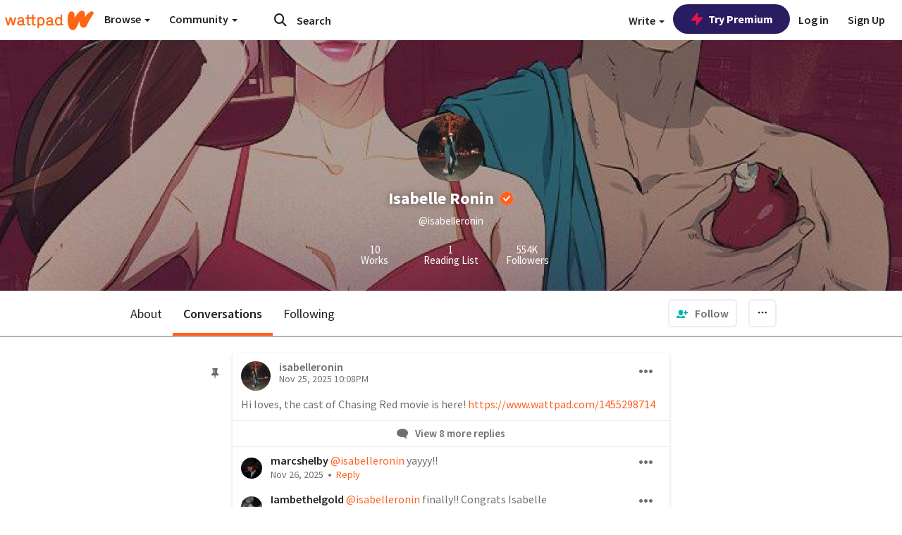

--- FILE ---
content_type: application/javascript
request_url: https://sync.springserve.com/usersync/jsonp?callback=callback
body_size: 199
content:
callback({'user_id': 'd2683abe-7efc-4984-bd3c-b1d00e6c87ff'})

--- FILE ---
content_type: application/javascript;charset=utf-8
request_url: https://ase.clmbtech.com/message?cid=65973%3A3140&val_102=www.wattpad.com&val_120=0&val_101=65973%3A3140&val_101=ctrt%3Awattpad.com&val_122=
body_size: 216
content:
$cr.cbkf("[{\"uuid\" : \"a3b64e95-24ca-4ffb-829a-00f45f059c93-61cg\", \"optout\" : \"null\", \"_col_sync\" : \"false\", \"error\" : \"invalid request!!!\", \"cl\" : \"null\", \"dmp_emhash\" : \"null\", \"dmp_phhash\" : \"null\" }]")